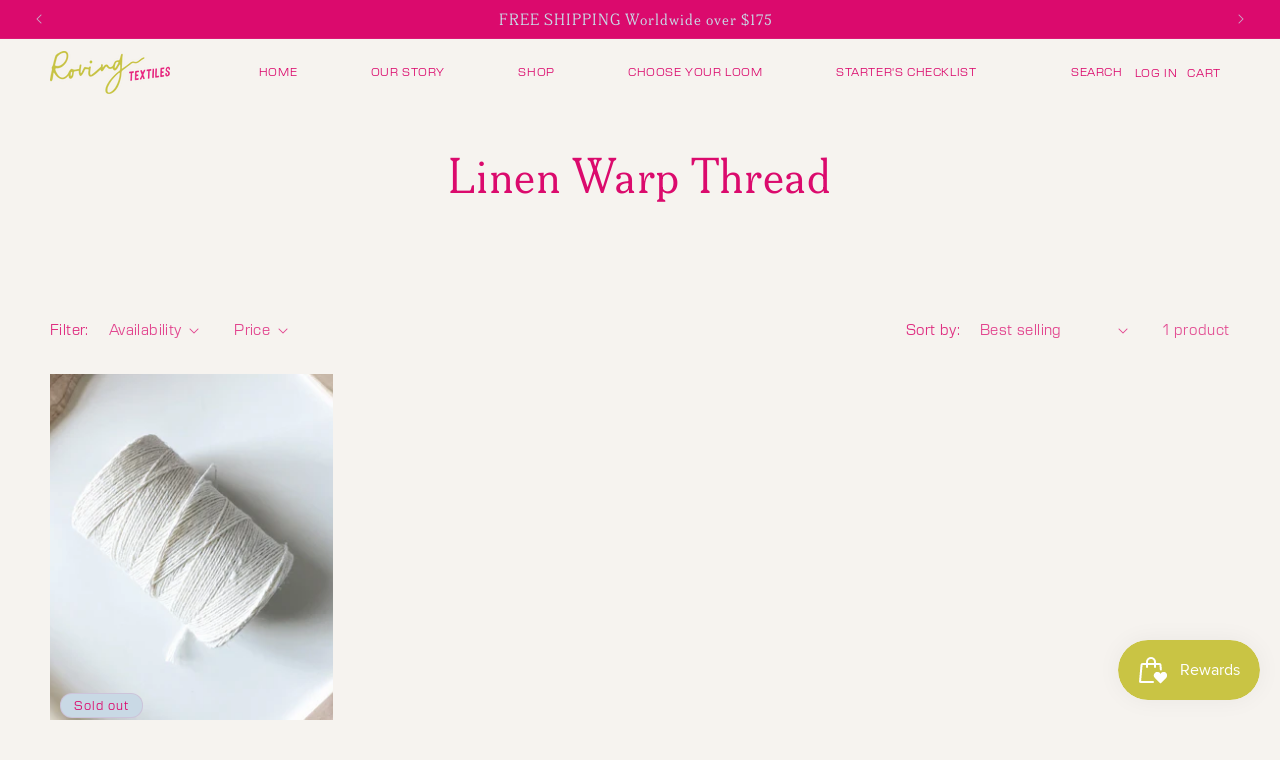

--- FILE ---
content_type: text/css
request_url: https://www.rovingtextiles.com/cdn/shop/t/25/assets/header-text-style.css?v=82711082980189712141748524010
body_size: -296
content:
.header__icon--cart>span{width:auto;height:auto;clip:unset;position:static!important;overflow:visible;text-decoration:none!important;padding-right:.2em}.header__icon--cart{text-decoration:none!important;align-self:flex-end;width:max-content!important}.header__icon--cart svg{display:none}.header__icon--cart{padding:1.2rem}.header__icon .cart-count-bubble span.visually-hidden{display:none}.header__icons .cart-count-bubble{position:relative;height:unset;width:unset;display:inline-block;left:unset;bottom:unset;font-size:var(--font-nav-size);border-radius:unset;background-color:unset;color:rgb(var(--color-link))}.header__icons .cart-count-bubble span:before{content:"("}.header__icons .cart-count-bubble span:after{content:")"}.cart-count-bubble span.visually-hidden{display:none}.header__icon--account span{width:auto;height:auto;clip:unset;position:static!important;overflow:visible;text-decoration:none!important}.header__icon--account{text-decoration:none!important;align-self:flex-end;width:max-content!important}.header__icon--account svg{display:none}@media screen and (min-width:768px){.header__icon--search span:before{content:"Search"}.header__icon--search{width:max-content!important;text-decoration:none;align-self:flex-end;padding:1.2em}.header__icon--search svg.icon-search{display:none}}
/*# sourceMappingURL=/cdn/shop/t/25/assets/header-text-style.css.map?v=82711082980189712141748524010 */


--- FILE ---
content_type: text/javascript
request_url: https://www.rovingtextiles.com/cdn/shop/t/25/assets/theme-scripts.js?v=39258829695680046061748524011
body_size: -332
content:
const mBody=document.getElementsByTagName("body")[0];function scrollHeightCheck(){window.scrollY>=100?mBody.classList.add("scrolled"):mBody.classList.remove("scrolled")}document.onscroll=function(){scrollHeightCheck()},scrollHeightCheck();const videos=document.querySelectorAll("video[autoplay]");var motionQuery=matchMedia("(prefers-reduced-motion: reduce)");function handleReduceMotionChanged(){videos&&videos.forEach(function(video,index){motionQuery.matches&&video.removeAttribute("autoplay")})}motionQuery.addEventListener("change",handleReduceMotionChanged),handleReduceMotionChanged();
//# sourceMappingURL=/cdn/shop/t/25/assets/theme-scripts.js.map?v=39258829695680046061748524011


--- FILE ---
content_type: application/javascript
request_url: https://cdn.secomapp.com/currency_switcher//scripts/rovingtextiles.20200125091411.scripttag.js?shop=rovingtextiles.myshopify.com
body_size: 3115
content:
eval(function(p,a,c,k,e,d){e=function(c){return(c<a?'':e(parseInt(c/a)))+((c=c%a)>35?String.fromCharCode(c+29):c.toString(36))};if(!''.replace(/^/,String)){while(c--){d[e(c)]=k[c]||e(c)}k=[function(e){return d[e]}];e=function(){return'\\w+'};c=1};while(c--){if(k[c]){p=p.replace(new RegExp('\\b'+e(c)+'\\b','g'),k[c])}}return p}('8 2x=n(2z,1D){8 T=X.2Y("T");T.2Z="Q/2X";5(T.20){T.27=n(){5(T.20=="2T"||T.20=="32"){T.27=1h;1D()}}}z{T.27=1D;T.33=1D}T.3a=2z;8 x=X.36(\'T\')[0];x.2V.3e(T,x)};8 1G=n(4){4(\'.2Q-17-p\').35(\'2Q-p-3b-39\');7.S=n(b,j,m){5(v j!="L"){m=m||{};5(j===1h){j="";m.Y=-1}8 e="";5(m.Y&&(v m.Y=="1e"||m.Y.2o)){8 f;5(v m.Y=="1e"){f=1E 3d();f.2S(f.37()+(m.Y*24*2n*2n*2U))}z{f=m.Y}e="; Y="+f.2o()}8 l=m.1y?"; 1y="+(m.1y):"";8 g=m.1z?"; 1z="+(m.1z):"";8 a=m.2l?"; 2l":"";X.S=[b,"=",2R(j),e,l,g,a].38("")}z{8 d=1h;5(X.S&&X.S!=""){8 k=X.S.1m(";");34(8 h=0;h<k.13;h++){8 c=4.3c(k[h]);5(c.2i(0,b.13+1)==(b+"=")){d=3f(c.2i(b.13+1));1v}}}O d}};3.S={1l:{Y:2I,1y:\'/\',1z:1I.2t.2u},N:\'2W\',23:n(p){7.S(r.N,p,r.1l)},2N:n(){O 7.S(r.N)},31:n(){7.S(r.N,1h,r.1l)}};5(7.i.2h!==G||v 3.C===\'L\'){3.C=n(q,E,P){5(v 7.i.21===\'n\'){O 7.i.21(q,E,P)}5(v 16.C===\'n\'&&7.i.26!==G){O 16.C(q,E,P)}5(v q==\'30\'){q=q.M(\'.\',\'\')}8 1f=\'\';8 1X=/\\{\\{\\s*(\\w+)\\s*\\}\\}/;8 22=E||\'${{B}}\';n 1C(1P,2L){O(v 1P==\'L\'?2L:1P)}n 1s(1e,1M,1L,1K){1M=1C(1M,2);1L=1C(1L,\',\');1K=1C(1K,\'.\');5(3z(1e)||1e==1h){O 0}1e=(1e/2f.0).3y(1M);8 1J=1e.1m(\'.\'),2j=1J[0].M(/(\\d)(?=(\\d\\d\\d)+(?!\\d))/g,\'$1\'+1L),q=1J[1]?(1K+1J[1]):\'\';O 2j+q}3x(22.2k(1X)[1]){1A\'B\':1f=1s(q,2);1v;1A\'2g\':1f=1s(q,0);1v;1A\'3w\':1f=1s(q,2,\'.\',\',\');1v;1A\'3G\':1f=1s(q,0,\'.\',\',\');1v}O 22.M(1X,1f)};7.i.2h=G}3.6=\'12\';3.E=\'1c\';3.1q=n(15,H,1B,E){8 25=\'u.I\';4(1B||25).1j(n(){5(4(r).3D(25).13>0)O;5(4(r).D(\'y-p\')===H)O;5(4(r).D(\'y-p-\'+H)){4(r).1t(4(r).D(\'y-p-\'+H))}z{8 q=0.0;8 1x=3.1g[15][E||3.E]||\'{{B}}\';8 o=3.1g[H][E||3.E]||\'{{B}}\';5(v 7.i.F===\'n\'&&4(r).D(\'y-1k-1i\')){A=4(r).D(\'y-1k-1i\');8 Z=1S(A,10);5(v 7.i.F===\'n\'){q=7.i.F(Z,t,H)}z{q=3.W(Z,t,H)}}z{5(4(r).D(\'y-p-\'+15)){8 A=4(r).D(\'y-p-\'+15);A=A.M(/&#\\d+;/,\'\')}z{8 A=4(r).1t()}5(1x.R(\'2g\')!==-1){A=A.M(/[^0-9]/g,\'\');8 Z=1S(A,10)*2f;5(v 7.i.F===\'n\'){q=7.i.F(Z,15,H)}z{q=3.W(Z,15,H)}}z{5(1x.R(\'3E\')==-1){8 1V=1x.1m(".").13-1;8 1Q=A.1m(".").13-1}z{8 1V=1x.1m(",").13-1;8 1Q=A.1m(",").13-1}5(1Q<=1V){5(A.2k(/<2p>\\s*\\d+\\s*<\\/2p>/)){A=A.M(/[^0-9]/g,\'\')}z{A=A.M(/[^0-9]/g,\'\')+\'3g\'}}z{A=A.M(/[^0-9]/g,\'\')}8 Z=1S(A,10);5(v 7.i.F===\'n\'){q=7.i.F(Z,15,H)}z{q=3.W(Z,15,H)}}}8 1R=3.C(q,o,G);5(!4(r).D(\'y-p-\'+t)&&15===t){4(r).D(\'y-p-\'+t,4(r).1t());4(r).D(\'y-1k-1i\',Z)}4(r).1t(1R);4(r).D(\'y-p-\'+H,1R)}4(r).D(\'y-p\',H)});r.6=H;r.S.23(H)};3.E=\'1a\';3.t=\'12\';t=\'12\';1I.t=\'12\';8 t=\'12\';3.1g={12:{1a:\'<u 1n=I>$ {{B}} 12\',1c:\'<u 1n=I>$ {{B}} 12\'},2q:{1a:\'${{B}}\',1c:\'${{B}} 2q\'},2e:{1a:\'&28;{{B}}\',1c:\'&28;{{B}} 2e\'},2d:{1a:\'$ {{B}}\',1c:\'$ {{B}} 2d\'},2a:{1a:\'${{B}}\',1c:\'${{B}} 2a\'},2b:{1a:\'&2c;{{B}}\',1c:\'&2c;{{B}} 2b\'},2s:{1a:\'${{B}}\',1c:\'${{B}} 2s\'},};8 1d=\'12\'||t;8 14=3.S.2N();5((v 3!==\'L\')&&(v 16.C!==\'L\')&&(7.i.26!==G)){7.i.21=16.C;16.C=n(q,E,P){8 o=3.1g[3.6][3.E]||\'{{B}}\';5(o.R("u")==-1&&o.R("I")==-1&&!P){o=\'<u 1n=I>\'+o+\'</u>\'}5(v 7.i.F===\'n\'){8 J=7.i.F(q,3.t,3.6)}z{8 J=3.W(q,3.t,3.6)}5(3.t!=3.6&&!P){5(o.R(\'y-p\')==-1){o=o.M(\'<u \',\'<u y-p="\'+3.6+\'" \')}5(v 7.i.F===\'n\'){8 1b=3.W(q,3.t,3.6);5(J!=1b){o=o.M(\'<u \',\'<u y-1k-1i="\'+q+\'" \')}}}O 3.C(J,o)};7.i.26=G}5((v 3!==\'L\')&&(v 16.1W!==\'L\')&&(v 16.1W.C!==\'L\')&&(7.i.2r!==G)){7.i.3r=16.C;16.1W.C=n(q,E,P){8 o=3.1g[3.6][3.E]||\'{{B}}\';5(o.R("u")==-1&&o.R("I")==-1&&!P){o=\'<u 1n=I>\'+o+\'</u>\'}5(v 7.i.F===\'n\'){8 J=7.i.F(q,3.t,3.6)}z{8 J=3.W(q,3.t,3.6)}5(3.t!=3.6&&!P){5(o.R(\'y-p\')==-1){o=o.M(\'<u \',\'<u y-p="\'+3.6+\'" \')}5(v 7.i.F===\'n\'){8 1b=3.W(q,3.t,3.6);5(J!=1b){o=o.M(\'<u \',\'<u y-1k-1i="\'+q+\'" \')}}}O 3.C(J,o)};7.i.2r=G}5((v 3!==\'L\')&&(v p!==\'L\')&&(v p.C!==\'L\')&&(7.i.2P!==G)){7.i.3q=p.C;p.C=n(q,E,P){8 o=3.1g[3.6][3.E]||\'{{B}}\';5(o.R("u")==-1&&o.R("I")==-1&&!P){o=\'<u 1n=I>\'+o+\'</u>\'}5(v 7.i.F===\'n\'){8 J=7.i.F(q,3.t,3.6)}z{8 J=3.W(q,3.t,3.6)}5(3.t!=3.6&&!P){5(o.R(\'y-p\')==-1){o=o.M(\'<u \',\'<u y-p="\'+3.6+\'" \')}5(v 7.i.F===\'n\'){8 1b=3.W(q,3.t,3.6);5(J!=1b){o=o.M(\'<u \',\'<u y-1k-1i="\'+q+\'" \')}}}O 3.C(J,o)};7.i.2P=G}5((v 3!==\'L\')&&(v 1w!==\'L\')&&(v 1w.3!==\'L\')&&(v 1w.3.C!==\'L\')&&(7.i.2v!==G)){7.i.3o=1w.3.C;1w.3.C=n(q,E,P){8 o=3.1g[3.6][3.E]||\'{{B}}\';5(o.R("u")==-1&&o.R("I")==-1&&!P){o=\'<u 1n=I>\'+o+\'</u>\'}5(v 7.i.F===\'n\'){8 J=7.i.F(q,3.t,3.6)}z{8 J=3.W(q,3.t,3.6)}5(3.t!=3.6&&!P){5(o.R(\'y-p\')==-1){o=o.M(\'<u \',\'<u y-p="\'+3.6+\'" \')}5(v 7.i.F===\'n\'){8 1b=3.W(q,3.t,3.6);5(J!=1b){o=o.M(\'<u \',\'<u y-1k-1i="\'+q+\'" \')}}}O 3.C(J,o)};7.i.2v=G}7.2F={1l:{Y:2I,1y:\'/\',1z:1I.2t.2u},N:\'3i\',2A:\'3h\',2G:n(){7.S(r.2A,0,r.1l);7.S(r.N,"3j",r.1l)}};7.2F.2G();5(7.i.2w===G){5(14!=1h&&14!=3.6){3.6=14}O}4(\'u.I u.I\').1j(n(){4(r).3k(\'u.I\').3l(\'I\')});4(\'u.I\').1j(n(){4(r).D(\'y-p-12\',4(r).1t())});5(14==1h){5(t!==1d){3.1q(t,1d);4(\'.U-p-V\').1r();4(\'.1o-p\').Q(3.6)}z{4(\'.U-p-V\').1p();3.6=1d}}z 5(!14||(4(\'[N=K]\').13&&4(\'[N=K] 1u[1f=\'+14+\']\').13===0)){3.6=t;3.S.23(t)}z 5(14===t){3.6=t}z{3.1q(t,14);5(3.6!==1d){4(\'.U-p-V\').1r();4(\'.1o-p\').Q(3.6)}z{4(\'.U-p-V\').1p()}}8 2B=1I.2D;8 2D=n(2C,1B){2B(2C,1B);3.1q(t,4(\'[N=K]\').A());4(\'[N=K]\').A(3.6);4(\'[N=K]\').1Y();4("#K 1u").1j(n(1H){5(4(r).A()==3.6){8 19=4(r).Q();4(\'.i-1F\').Q(19)}});5(3.6!==1d){4(\'.U-p-V\').1r();4(\'.1o-p\').Q(3.6);4(\'17\').D(\'y-18\',3.6)}z{4(\'.U-p-V\').1p();4(\'17\').D(\'y-18\',3.6)}};[].3C.3B(X.3v(\'[N=K]\')).3m(n(2E){1E 3F(2E,{3A:n(H){4("#K 1u").1j(n(1H){5(4(r).A()==3.6){8 19=4(r).Q();4(\'.i-1F\').Q(19)}});3.1q(3.6,H);4(\'[N=K]\').A(3.6);4(\'[N=K]\').1Y();4("#K 1u").1j(n(1H){5(4(r).A()==3.6){8 19=4(r).Q();4(\'.i-1F\').Q(19)}});5(3.6!==1d){4(\'.U-p-V\').1r();4(\'.1o-p\').Q(3.6);4(\'17\').D(\'y-18\',3.6)}z{4(\'.U-p-V\').1p();4(\'17\').D(\'y-18\',3.6)}}})});4(X).3u(n(){5(3.6!=t){3.1q(t,3.6);4(\'.U-p-V\').1r();4(\'.1o-p\').Q(3.6);4(\'17\').D(\'y-18\',3.6)}z{4(\'.U-p-V\').1p();4(\'17\').D(\'y-18\',3.6)}});4(\'[N=K]\').A(3.6);4(\'[N=K]\').1Y();4("#K 1u").1j(n(1H){5(4(r).A()==3.6){8 19=4(r).Q();4(\'.i-1F\').Q(19)}});5(3.6!==1d){4(\'.U-p-V\').1r();4(\'.1o-p\').Q(3.6);4(\'17\').D(\'y-18\',3.6)}z{4(\'.U-p-V\').1p();4(\'17\').D(\'y-18\',3.6)}7.i.2w=G};8 7=7||1E 2y();7.i=7.i||1E 2y();5(7.i.3n===G){7.i.4(X).1U(n(){1G(7.i.4)})}z{5(v 4===\'L\'){2x(\'//3s.2H.1Z/2H-1.11.1.3t.1T\',n(){7.4=4.3p(G);7.4(X).1U(n(){7.4.1O({1N:2O});7.4.2K(\'//2J.2M.1Z/29/2m/K.1T\',n(){1G(7.4)});7.4.1O({1N:G})})})}z{4(X).1U(n(){4.1O({1N:2O});4.2K(\'//2J.2M.1Z/29/2m/K.1T\',n(){1G(4)});4.1O({1N:G})})}}',62,229,'|||Currency|jQuery|if|currentCurrency|SECOMAPP|var||||||||||cs|||||function|newFormat|currency|cents|this||shopCurrency|span|typeof|||data|else|val|amount|formatMoney|attr|format|customConvert|true|newCurrency|money|newCents|currencies|undefined|replace|name|return|isConverting|text|indexOf|cookie|script|scm|cart|convert|document|expires|orgPrice|||CAD|length|cookieCurrency|oldCurrency|Shopify|body|current|textHasSymbol|money_format|orgCents|money_with_currency_format|defaultCurrency|number|value|moneyFormats|null|price|each|org|configuration|split|class|selected|hide|convertAll|show|formatWithDelimiters|html|option|break|theme|oldFormat|path|domain|case|selector|defaultOption|callback|new|placeholder|startCurrencySwitcher|index|window|parts|decimal|thousands|precision|async|ajaxSetup|opt|valueNoDots|newFormattedAmount|parseInt|js|ready|formatNoDots|api|placeholderRegex|change|com|readyState|shopifyFormatMoney|formatString|write||selectorDefault|overrideShopifyFormatMoney|onreadystatechange|euro|currency_switcher|NZD|GBP|pound|MXN|EUR|100|amount_no_decimals|defineCurrencyFormatMoney|substring|dollars|match|secure|scripts|60|toUTCString|sup|AUD|overrideShopifyApiFormatMoney|USD|location|hostname|overrideThemeCurrencyFormatMoney|loadedApp|loadScript|Object|url|count|original_selectCallback|variant|selectCallback|el|csCookie|setInstalled|jquery|365|cdn|getScript|def|secomapp|read|false|overrideCurrency2FormatMoney|sca|encodeURIComponent|setTime|loaded|1000|parentNode|scm_currency_2|javascript|createElement|type|string|destroy|complete|onload|for|addClass|getElementsByTagName|getTime|join|right|src|bottom|trim|Date|insertBefore|decodeURIComponent|00|scm_currency_count|scm_currency_app|installed|parents|removeClass|forEach|loadedJs|themeCurrencyFormatMoney|noConflict|currency2FormatMoney|shopifyApiFormatMoney|code|min|ajaxSuccess|querySelectorAll|amount_with_comma_separator|switch|toFixed|isNaN|onChange|call|slice|find|with_comma_separator|SelectFx|amount_no_decimals_with_comma_separator'.split('|'),0,{}))
